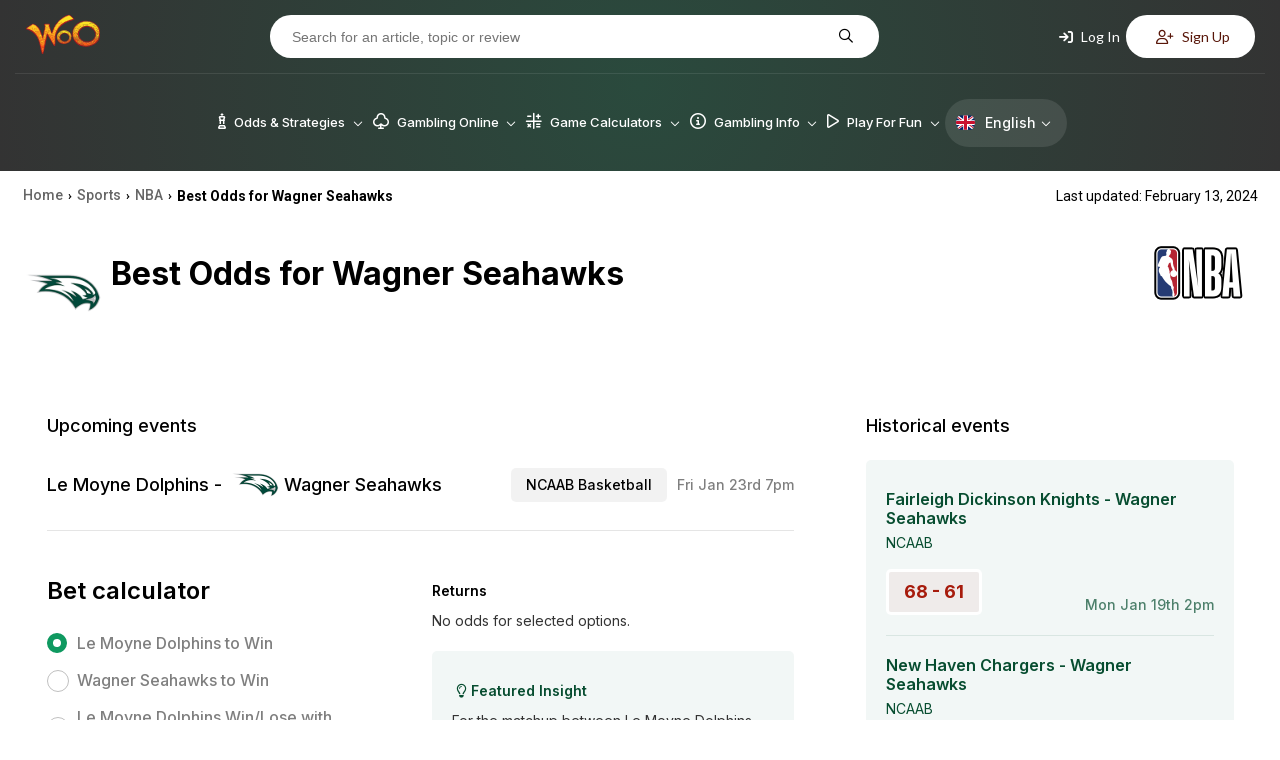

--- FILE ---
content_type: text/html; charset=UTF-8
request_url: https://wizardofodds.com/sport/nba/wagner-seahawks
body_size: 12948
content:
<!DOCTYPE html>
<html lang="en">
    <head>
        <meta charset="UTF-8">
                <meta name="viewport" content="width=device-width, initial-scale=1.0">
        <link href="/ico-woo-light.png" rel="icon" media="(prefers-color-scheme: light)">
        <link href="/ico-woo-dark.png" rel="icon" media="(prefers-color-scheme: dark)">
        <title>Best Odds for Wagner Seahawks - Wizard of Odds</title>
        <meta name="description" content="Compare the Wagner Seahawks odds from BetOnline Casino.">
        <meta name="keywords" content="casino games, online casino guide, online gambling resource, internet gambling information, games and casino, wizard, odds" />
        
        <meta name="robots" content="max-image-preview:large">

                <link rel="stylesheet" media="print" onload="this.onload=null;this.removeAttribute('media');"
              href="https://fonts.googleapis.com/css2?family=Inter:wght@100..900&family=Lato:ital,wght@0,100;0,300;0,400;0,700;0,900;1,100;1,300;1,400;1,700;1,900&family=Open+Sans:ital,wght@0,300..800;1,300..800&family=Poppins:ital,wght@0,100;0,200;0,300;0,400;0,500;0,600;0,700;0,800;0,900;1,100;1,200;1,300;1,400;1,500;1,600;1,700;1,800;1,900&family=Roboto:ital,wght@0,100;0,300;0,400;0,500;0,700;0,900;1,100;1,300;1,400;1,500;1,700;1,900&display=swap"
              rel="stylesheet&display=swap">

        <!-- no-JS fallback for asynchronous font CSS -->
        <noscript>
            <link rel="stylesheet"
                  href="https://fonts.googleapis.com/css2?family=Inter:wght@100..900&family=Lato:ital,wght@0,100;0,300;0,400;0,700;0,900;1,100;1,300;1,400;1,700;1,900&family=Open+Sans:ital,wght@0,300..800;1,300..800&family=Poppins:ital,wght@0,100;0,200;0,300;0,400;0,500;0,600;0,700;0,800;0,900;1,100;1,200;1,300;1,400;1,500;1,600;1,700;1,800;1,900&family=Roboto:ital,wght@0,100;0,300;0,400;0,500;0,700;0,900;1,100;1,300;1,400;1,500;1,700;1,900&display=swap">
        </noscript>

        	            <link rel="stylesheet" href="/build/7608.4b98610f.css"><link rel="stylesheet" href="/build/app.781b3cca.css">
                    
	<link rel="stylesheet" href="/build/oddsTeam.618bb001.css">
                            
        <script src="https://kit.fontawesome.com/843346a830.js" crossorigin="anonymous" async defer></script>

        
            
            <link rel="preload" as="image" media="(min-width: 1024px)" href="/build/images/header/header_bg.jpg">
                            <link rel="canonical" href="https://wizardofodds.com/sport/nba/wagner-seahawks" />
                <!-- Google Tag Manager -->
        <script async src='https://www.googletagmanager.com/gtag/js?id=G-MHFKKZJZ24'></script>
        <script>
          window.dataLayer = window.dataLayer || [];
          function gtag(){dataLayer.push(arguments);}
          gtag('js', new Date());
          gtag('config', 'G-MHFKKZJZ24');
        </script>
        <!-- End Google Tag Manager -->
        <!-- Yandex.Metrika counter -->
        <script type="text/javascript" >
			(function(m,e,t,r,i,k,a){m[i]=m[i]||function(){(m[i].a=m[i].a||[]).push(arguments)};
            m[i].l=1*new Date();for (var j = 0; j < document.scripts.length; j++) {if (document.scripts[j].src === r) { return; }}
            k=e.createElement(t),a=e.getElementsByTagName(t)[0],k.async=1,k.src=r,a.parentNode.insertBefore(k,a)})
			(window, document, "script", "https://mc.yandex.ru/metrika/tag.js", "ym");
			ym(101982337, "init", {clickmap:true, trackLinks:true, accurateTrackBounce:true});
        </script>
        <noscript><div><img src="https://mc.yandex.ru/watch/101982337" style="position:absolute; left:-9999px;" alt="" /></div></noscript>
        <!-- /Yandex.Metrika counter -->
    </head>
    <body >
                <div id="fb-root"></div>
            <header style="background: radial-gradient(circle, #2a4a3d, rgba(0, 0, 0, .8));">
	<div class="top-menu d-none-below-lm">
		<a href="/"><img src="/build/images/woo_logo.svg" alt="WOO logo" width="76"
										   height="40"></a>
		<form class="search-form" action="https://wizardofodds.com/search" method="get">
			<input aria-label="Search for an article, topic or review" name="query"
				   placeholder="Search for an article, topic or review" type="text" minlength="3" required="">
			<button type="submit" aria-label="Search for an article, topic or review"><i
						class="fa-regular fa-magnifying-glass"></i></button>
		</form>
					<div class="buttons">
    <button class="open-page-modal login" data-url="https://wizardofodds.com/partial/login-modal-body">
        <i class="fa-solid fa-arrow-right-to-bracket"></i> Log In
    </button>
    <button class="open-page-modal signup" data-url="https://wizardofodds.com/partial/register-modal-body">
        <i class="fa-regular fa-user-plus"></i> Sign Up
    </button>
</div>
			</div>
	<div class="menu-block">
		<a href="/" class="main-logo">
			<img src="/build/images/woo_logo.svg" alt="WOO logo" class="logo" loading="lazy" width="76"
				 height="40">
		</a>
		<nav>
                <div class=" language-toggle d-lm-none">
        <a href="#" class="toggle-block">
            <img loading="lazy"
                 src="/build/images/flags/svg/4x3/en.svg"
                 alt="English" width="19"
                 height="19"><span>En</span><i
                    class="fa-regular fa-chevron-down"></i>
        </a>
        <ul class="language-list">
                            <li class="language-list--item">
                    <a href="https://cn.wizardofodds.com/sport/nba/wagner-seahawks" class="language-list--link">
                        <img loading="lazy"
                             src="/build/images/flags/svg/4x3/cn.svg"
                             alt="Chinese (Simplified)" width="19"
                             height="19">
                        Chinese (Simplified)
                    </a>
                </li>
                            <li class="language-list--item">
                    <a href="https://zh.wizardofodds.com/sport/nba/wagner-seahawks" class="language-list--link">
                        <img loading="lazy"
                             src="/build/images/flags/svg/4x3/zh.png"
                             alt="Chinese (Traditional)" width="19"
                             height="19">
                        Chinese (Traditional)
                    </a>
                </li>
                            <li class="language-list--item">
                    <a href="https://jp.wizardofodds.com/sport/nba/wagner-seahawks" class="language-list--link">
                        <img loading="lazy"
                             src="/build/images/flags/svg/4x3/jp.svg"
                             alt="Japanese" width="19"
                             height="19">
                        Japanese
                    </a>
                </li>
                            <li class="language-list--item">
                    <a href="https://fi.wizardofodds.com/sport/nba/wagner-seahawks" class="language-list--link">
                        <img loading="lazy"
                             src="/build/images/flags/svg/4x3/fi.svg"
                             alt="Finnish" width="19"
                             height="19">
                        Finnish
                    </a>
                </li>
                            <li class="language-list--item">
                    <a href="https://br.wizardofodds.com/sport/nba/wagner-seahawks" class="language-list--link">
                        <img loading="lazy"
                             src="/build/images/flags/svg/4x3/br.svg"
                             alt="Portuguese (Brazilian)" width="19"
                             height="19">
                        Portuguese (Brazilian)
                    </a>
                </li>
                            <li class="language-list--item">
                    <a href="https://hi.wizardofodds.com/sport/nba/wagner-seahawks" class="language-list--link">
                        <img loading="lazy"
                             src="/build/images/flags/svg/4x3/hi.svg"
                             alt="Hindi" width="19"
                             height="19">
                        Hindi
                    </a>
                </li>
                            <li class="language-list--item">
                    <a href="https://ar.wizardofodds.com/sport/nba/wagner-seahawks" class="language-list--link">
                        <img loading="lazy"
                             src="/build/images/flags/svg/4x3/sa.svg"
                             alt="Arabic" width="19"
                             height="19">
                        Arabic
                    </a>
                </li>
                    </ul>
    </div>

			<button class="toggle-block menu" aria-label="Menu toggle">
				<i class="fa-regular fa-bars"></i>
			</button>
            <div class="menu-list">
				                    <ul>
                                                    <li class="menu-list--item has-dropdown first">
                                <a href="/games/">							<span>
								<i class="fa-regular fa-chess-king-piece"></i>								Odds &amp; Strategies
							</span>
							<i class="fa-regular fa-chevron-down"></i>
                                    </a>                                                                    <div class="submenu">
                                                                                    <div class="submenu-column">
                                                                                                                                                    <ul class="submenu-column--list">
                                                                                                                    																<li>
                                                                                                                                        <a class="page-scroll"
                                                                       href="/games/">Alphabetical List of Games</a>
                                                                </li>
                                                                                                                                                                                																<li>
                                                                                                                                        <a class="page-scroll"
                                                                       href="/games/#blackjack-variants">Blackjack Variants</a>
                                                                </li>
                                                                                                                                                                                																<li>
                                                                                                                                        <a class="page-scroll"
                                                                       href="/games/#poker-variants">Poker Variants</a>
                                                                </li>
                                                                                                                                                                                																<li>
                                                                                                                                        <a class="page-scroll"
                                                                       href="/games/ultimate-texas-hold-em/">Ultimate Texas Hold &#039;Em</a>
                                                                </li>
                                                                                                                                                                                																<li>
                                                                                                                                        <a class="page-scroll"
                                                                       href="/online-gambling/articles/the-lottery-sucks/">US Lottery</a>
                                                                </li>
                                                                                                                                                                        </ul>
                                                                                            </div>
                                                                                    <div class="submenu-column">
                                                                                                                                                    <ul class="submenu-column--list">
                                                                                                                    																<li>
                                                                                                                                        <a class="page-scroll"
                                                                       href="/games/#asian-games">Asian Games</a>
                                                                </li>
                                                                                                                                                                                																<li>
                                                                                                                                        <a class="page-scroll"
                                                                       href="/games/#other-card-games">Other Card Games</a>
                                                                </li>
                                                                                                                                                                                																<li>
                                                                                                                                        <a class="page-scroll"
                                                                       href="/games/#dice-wheel-and-tile-games">Dice, Wheel, and Tile Games</a>
                                                                </li>
                                                                                                                                                                                																<li>
                                                                                                                                        <a class="page-scroll"
                                                                       href="/games/#number-games">Number Games</a>
                                                                </li>
                                                                                                                                                                                																<li>
                                                                                                                                        <a class="page-scroll"
                                                                       href="/side_bets/">Side Bets</a>
                                                                </li>
                                                                                                                                                                        </ul>
                                                                                            </div>
                                                                                    <div class="submenu-column">
                                                                                                                                                    <ul class="submenu-column--list">
                                                                                                                    																<li>
                                                                                                                                        <a class="page-scroll"
                                                                       href="/games/#race-sports">Race &amp; Sports</a>
                                                                </li>
                                                                                                                                                                                																<li>
                                                                                                                                        <a class="page-scroll"
                                                                       href="/games/street-dice/">Street Dice</a>
                                                                </li>
                                                                                                                                                                                																<li>
                                                                                                                                        <a class="page-scroll"
                                                                       href="/games/mississippi-stud/">Mississippi Stud</a>
                                                                </li>
                                                                                                                                                                                																<li>
                                                                                                                                        <a class="page-scroll"
                                                                       href="/games/#all-other-games">All other games</a>
                                                                </li>
                                                                                                                                                                        </ul>
                                                                                            </div>
                                                                                    <div class="submenu-column border-left">
                                                                                                    <h3>
                                                        																														Featured Games
                                                                                                                </h3>
                                                                                                                                                    <ul class="submenu-column--list">
                                                                                                                    																<li>
                                                                                                                                        <a class="page-scroll"
                                                                       href="/games/baccarat/">Baccarat</a>
                                                                </li>
                                                                                                                                                                                																<li>
                                                                                                                                        <a class="page-scroll"
                                                                       href="/games/blackjack/">Blackjack</a>
                                                                </li>
                                                                                                                                                                                																<li>
                                                                                                                                        <a class="page-scroll"
                                                                       href="/games/craps/">Craps</a>
                                                                </li>
                                                                                                                                                                                																<li>
                                                                                                                                        <a class="page-scroll"
                                                                       href="/games/video-poker/">Video Poker</a>
                                                                </li>
                                                                                                                                                                                																<li>
                                                                                                                                        <a class="page-scroll"
                                                                       href="/games/pai-gow-poker/">Pai Gow Poker</a>
                                                                </li>
                                                                                                                                                                        </ul>
                                                                                            </div>
                                                                                    <div class="submenu-column placeholder">
                                                                                                                                                    <ul class="submenu-column--list">
                                                                                                                    																<li>
                                                                                                                                        <a class="page-scroll"
                                                                       href="/games/roulette/">Roulette</a>
                                                                </li>
                                                                                                                                                                                																<li>
                                                                                                                                        <a class="page-scroll"
                                                                       href="/games/slots/">Slot Machines</a>
                                                                </li>
                                                                                                                                                                                																<li>
                                                                                                                                        <a class="page-scroll"
                                                                       href="/games/texas-hold-em/">Texas Hold‘em</a>
                                                                </li>
                                                                                                                                                                                																<li>
                                                                                                                                        <a class="page-scroll"
                                                                       href="/games/three-card-poker/">Three Card Poker</a>
                                                                </li>
                                                                                                                                                                        </ul>
                                                                                            </div>
                                                                            </div>
                                                            </li>
                                                    <li class="menu-list--item has-dropdown">
                                <a href="/online-gambling/">							<span>
								<i class="fa-regular fa-club"></i>								Gambling Online
							</span>
							<i class="fa-regular fa-chevron-down"></i>
                                    </a>                                                                    <div class="submenu">
                                                                                    <div class="submenu-column">
                                                                                                                                                    <ul class="submenu-column--list">
                                                                                                                    																<li class="has-icon">
                                                                    <i class="fa-regular fa-cards"></i>                                                                    <a class="page-scroll"
                                                                       href="/online-casinos/">Online Casino</a>
                                                                </li>
                                                                                                                                                                                																<li class="has-icon">
                                                                    <i class="fa-regular fa-card-spade"></i>                                                                    <a class="page-scroll"
                                                                       href="/online-poker/">Online Poker</a>
                                                                </li>
                                                                                                                                                                                																<li class="has-icon">
                                                                    <i class="fa-regular fa-football"></i>                                                                    <a class="page-scroll"
                                                                       href="/online-sports-betting/">Online Sports Betting</a>
                                                                </li>
                                                                                                                                                                                																<li class="has-icon">
                                                                    <i class="fa-solid fa-coin-vertical"></i>                                                                    <a class="page-scroll"
                                                                       href="/online-casinos/sweepstakes/">Sweepstakes Casinos</a>
                                                                </li>
                                                                                                                                                                                																<li class="has-icon">
                                                                    <i class="fa-regular fa-users"></i>                                                                    <a class="page-scroll"
                                                                       href="/online-casinos/social/">Social Casinos</a>
                                                                </li>
                                                                                                                                                                                																<li class="has-icon">
                                                                    <i class="fa-regular fa-pool-8-ball"></i>                                                                    <a class="page-scroll"
                                                                       href="/online-gambling/lotto/buylottoonline/">Lotto Online</a>
                                                                </li>
                                                                                                                                                                                																<li class="has-icon">
                                                                    <i class="fa-brands fa-telegram"></i>                                                                    <a class="page-scroll"
                                                                       href="/online-casinos/telegram/">Telegram Casinos</a>
                                                                </li>
                                                                                                                                                                        </ul>
                                                                                            </div>
                                                                                    <div class="submenu-column">
                                                                                                    <h3>
                                                                                                                <a href="/online-casinos/reviews/">
                                                            															<i class="fa-regular fa-star"></i>															Online Casino Reviews
                                                                                                                    </a>
                                                                                                            </h3>
                                                                                                                                                    <ul class="submenu-column--list">
                                                                                                                    																<li>
                                                                                                                                        <a class="page-scroll"
                                                                       href="/online-casinos/reviews/everygame-classic-casino/">Everygame Classic Casino</a>
                                                                </li>
                                                                                                                                                                                																<li>
                                                                                                                                        <a class="page-scroll"
                                                                       href="/online-casinos/reviews/canada777-casino/">Canada777 Casino</a>
                                                                </li>
                                                                                                                                                                                																<li>
                                                                                                                                        <a class="page-scroll"
                                                                       href="/online-casinos/reviews/win-a-day-casino/">Win A Day Casino</a>
                                                                </li>
                                                                                                                                                                                																<li>
                                                                                                                                        <a class="page-scroll"
                                                                       href="/online-casinos/reviews/emu-casino/">EmuCasino</a>
                                                                </li>
                                                                                                                                                                                																<li>
                                                                                                                                        <a class="page-scroll"
                                                                       href="/online-casinos/reviews/casino-extreme/">Casino Extreme</a>
                                                                </li>
                                                                                                                                                                                																<li>
                                                                                                                                        <a class="page-scroll"
                                                                       href="/online-casinos/blacklist/">Blacklist</a>
                                                                </li>
                                                                                                                                                                        </ul>
                                                                                            </div>
                                                                                    <div class="submenu-column">
                                                                                                    <h3>
                                                        																																																<img loading="lazy"
																		 src="/build/images/flags/svg/4x3/us-oh.svg"
																		 width="16" height="11"
																		 alt="US-OH flag">
																																														Gambling Guide
                                                                                                                </h3>
                                                                                                                                                    <ul class="submenu-column--list">
                                                                                                                    																<li>
                                                                                                                                        <a class="page-scroll"
                                                                       href="/currencies/usd/">Casinos Accepting US Dollars (USD)</a>
                                                                </li>
                                                                                                                                                                                																<li>
                                                                                                                                        <a class="page-scroll"
                                                                       href="/online-casinos/best-for-players-from-usa/ohio">Best Online Casinos</a>
                                                                </li>
                                                                                                                                                                                																<li>
                                                                                                                                        <a class="page-scroll"
                                                                       href="/online-gambling/usa-friendly-online-slots/">USA Friendly Online Slots</a>
                                                                </li>
                                                                                                                                                                                																<li>
                                                                                                                                        <a class="page-scroll"
                                                                       href="/gambling-2018-ballot/">Power to the People!</a>
                                                                </li>
                                                                                                                                                                                																<li>
                                                                                                                                        <a class="page-scroll"
                                                                       href="/gambling-the-state-of-the-world/">Comparing the Gambling Proclivities of the Countries</a>
                                                                </li>
                                                                                                                                                                                																<li>
                                                                                                                                        <a class="page-scroll"
                                                                       href="/proclivity-for-gambling-in-the-us-part-2/">Proclivity for Gambling (Part 2 of 2) The Most Gambling-Crazed States</a>
                                                                </li>
                                                                                                                                                                                																<li>
                                                                                                                                        <a class="page-scroll"
                                                                       href="/proclivity-for-gambling-in-the-us-part-1/">Proclivity for Gambling (Part 1 of 2) The Most Gambling-Crazed States</a>
                                                                </li>
                                                                                                                                                                                																<li>
                                                                                                                                        <a class="page-scroll"
                                                                       href="/online-casinos/countries/">Discover Best Online Casinos in Your Country</a>
                                                                </li>
                                                                                                                                                                        </ul>
                                                                                            </div>
                                                                                    <div class="submenu-column">
                                                                                                    <h3>
                                                                                                                <a href="/software/">
                                                            															<i class="fa-regular fa-gear-complex"></i>															Software
                                                                                                                    </a>
                                                                                                            </h3>
                                                                                                                                                    <ul class="submenu-column--list">
                                                                                                                    																<li>
                                                                                                                                        <a class="page-scroll"
                                                                       href="/software/net-entertainment/">Net Entertainment</a>
                                                                </li>
                                                                                                                                                                                																<li>
                                                                                                                                        <a class="page-scroll"
                                                                       href="/software/evolution-gaming/">Evolution Gaming</a>
                                                                </li>
                                                                                                                                                                                																<li>
                                                                                                                                        <a class="page-scroll"
                                                                       href="/software/games-global/">Games Global</a>
                                                                </li>
                                                                                                                                                                                																<li>
                                                                                                                                        <a class="page-scroll"
                                                                       href="/software/microgaming/">Microgaming</a>
                                                                </li>
                                                                                                                                                                                																<li>
                                                                                                                                        <a class="page-scroll"
                                                                       href="/software/pragmatic-play/">Pragmatic Play</a>
                                                                </li>
                                                                                                                                                                        </ul>
                                                                                            </div>
                                                                                    <div class="submenu-column">
                                                                                                    <h3>
                                                        															<i class="fa-regular fa-circle-info"></i>															General Information
                                                                                                                </h3>
                                                                                                                                                    <ul class="submenu-column--list">
                                                                                                                    																<li>
                                                                                                                                        <a class="page-scroll"
                                                                       href="/online-gambling/">The Basics</a>
                                                                </li>
                                                                                                                                                                                																<li>
                                                                                                                                        <a class="page-scroll"
                                                                       href="/online-gambling/articles/getting-started-with-online-gambling/">Getting Started</a>
                                                                </li>
                                                                                                                                                                                																<li>
                                                                                                                                        <a class="page-scroll"
                                                                       href="/advertising/policy/">Advertising Policy</a>
                                                                </li>
                                                                                                                                                                                																<li>
                                                                                                                                        <a class="page-scroll"
                                                                       href="/the-legality-of-online-gambling-us/">Legality in US</a>
                                                                </li>
                                                                                                                                                                                																<li>
                                                                                                                                        <a class="page-scroll"
                                                                       href="/online-casinos/deposit-withdrawal-grades/">Deposit/Withdrawl Grades</a>
                                                                </li>
                                                                                                                                                                                																<li>
                                                                                                                                        <a class="page-scroll"
                                                                       href="/affiliate-programs/">Affiliate Programs</a>
                                                                </li>
                                                                                                                                                                        </ul>
                                                                                            </div>
                                                                                    <div class="submenu-column placeholder">
                                                                                                                                                    <ul class="submenu-column--list">
                                                                                                                    																<li>
                                                                                                                                        <a class="page-scroll"
                                                                       href="/top-casino-bonuses/">Casino Bonuses</a>
                                                                </li>
                                                                                                                                                                                																<li>
                                                                                                                                        <a class="page-scroll"
                                                                       href="/online-casinos/no-deposit-casino-bonuses/">No Deposit Bonuses</a>
                                                                </li>
                                                                                                                                                                                																<li>
                                                                                                                                        <a class="page-scroll"
                                                                       href="/bonuses/no-deposit-codes/">No Deposit Codes</a>
                                                                </li>
                                                                                                                                                                                																<li>
                                                                                                                                        <a class="page-scroll"
                                                                       href="/games/casino-bonus-house-edge/calculator/">Understanding Bonus Terms</a>
                                                                </li>
                                                                                                                                                                                																<li>
                                                                                                                                        <a class="page-scroll"
                                                                       href="/online-casinos/new/">New Casinos</a>
                                                                </li>
                                                                                                                                                                                																<li>
                                                                                                                                        <a class="page-scroll"
                                                                       href="/online-gambling/articles/the-online-advantage-when-the-player-has-the-edge/">Casino Jackpots</a>
                                                                </li>
                                                                                                                                                                                																<li>
                                                                                                                                        <a class="page-scroll"
                                                                       href="/online-casinos/live-dealer/">Live Dealer Casinos</a>
                                                                </li>
                                                                                                                                                                        </ul>
                                                                                            </div>
                                                                                    <div class="submenu-column">
                                                                                                    <h3>
                                                                                                                <a href="/banking/">
                                                            																																																<img loading="lazy"
																		 src="/build/images/flags/svg/4x3/us-oh.svg"
																		 width="16" height="11"
																		 alt="US-OH flag">
																																														Deposit Methods
                                                                                                                    </a>
                                                                                                            </h3>
                                                                                                                                                    <ul class="submenu-column--list">
                                                                                                                    																<li>
                                                                                                                                        <a class="page-scroll"
                                                                       href="/banking/mastercard/">MasterCard Credit</a>
                                                                </li>
                                                                                                                                                                                																<li>
                                                                                                                                        <a class="page-scroll"
                                                                       href="/banking/visa/">Visa Credit</a>
                                                                </li>
                                                                                                                                                                                																<li>
                                                                                                                                        <a class="page-scroll"
                                                                       href="/banking/bitcoin/">Bitcoin</a>
                                                                </li>
                                                                                                                                                                                																<li>
                                                                                                                                        <a class="page-scroll"
                                                                       href="/banking/mastercard-debit/">MasterCard Debit</a>
                                                                </li>
                                                                                                                                                                                																<li>
                                                                                                                                        <a class="page-scroll"
                                                                       href="/banking/litecoin/">Litecoin</a>
                                                                </li>
                                                                                                                                                                                																<li>
                                                                                                                                        <a class="page-scroll"
                                                                       href="/banking/ethereum/">Ethereum</a>
                                                                </li>
                                                                                                                                                                        </ul>
                                                                                            </div>
                                                                            </div>
                                                            </li>
                                                    <li class="menu-list--item has-dropdown">
                                <a href="/calculators/">							<span>
								<i class="fa-regular fa-calculator-simple"></i>								Game Calculators
							</span>
							<i class="fa-regular fa-chevron-down"></i>
                                    </a>                                                                    <div class="submenu">
                                                                                    <div class="submenu-column">
                                                                                                                                                    <ul class="submenu-column--list">
                                                                                                                    																<li>
                                                                                                                                        <a class="page-scroll"
                                                                       href="/games/baccarat/calculator/">Baccarat</a>
                                                                </li>
                                                                                                                                                                                																<li>
                                                                                                                                        <a class="page-scroll"
                                                                       href="/games/bingo-v2/calculator/">Bingo</a>
                                                                </li>
                                                                                                                                                                                																<li>
                                                                                                                                        <a class="page-scroll"
                                                                       href="/games/blackjack/calculator/">Blackjack House Edge</a>
                                                                </li>
                                                                                                                                                                                																<li>
                                                                                                                                        <a class="page-scroll"
                                                                       href="/games/blackjack/strategy/calculator/">Blackjack Strategy</a>
                                                                </li>
                                                                                                                                                                                																<li>
                                                                                                                                        <a class="page-scroll"
                                                                       href="/games/blackjack/hand-calculator/">Blackjack Hand Calculator</a>
                                                                </li>
                                                                                                                                                                        </ul>
                                                                                            </div>
                                                                                    <div class="submenu-column">
                                                                                                                                                    <ul class="submenu-column--list">
                                                                                                                    																<li>
                                                                                                                                        <a class="page-scroll"
                                                                       href="/games/blackjack/switch/calculator/">Blackjack Switch Strategy</a>
                                                                </li>
                                                                                                                                                                                																<li>
                                                                                                                                        <a class="page-scroll"
                                                                       href="/games/keno/caveman/calculator/">Caveman Keno</a>
                                                                </li>
                                                                                                                                                                                																<li>
                                                                                                                                        <a class="page-scroll"
                                                                       href="/games/keno/caveman-plus/calculator/">Caveman Keno Plus</a>
                                                                </li>
                                                                                                                                                                                																<li>
                                                                                                                                        <a class="page-scroll"
                                                                       href="/games/cleopatra-keno/calculator/">Cleopatra Keno</a>
                                                                </li>
                                                                                                                                                                                																<li>
                                                                                                                                        <a class="page-scroll"
                                                                       href="/games/keno/extra-draw/calculator/">Extra Draw Keno</a>
                                                                </li>
                                                                                                                                                                                																<li>
                                                                                                                                        <a class="page-scroll"
                                                                       href="/games/french-roulette/calculator/">French Roulette Calculator</a>
                                                                </li>
                                                                                                                                                                        </ul>
                                                                                            </div>
                                                                                    <div class="submenu-column">
                                                                                                                                                    <ul class="submenu-column--list">
                                                                                                                    																<li>
                                                                                                                                        <a class="page-scroll"
                                                                       href="/games/gambling-session-calculator/">Gambling Session Calculator</a>
                                                                </li>
                                                                                                                                                                                																<li>
                                                                                                                                        <a class="page-scroll"
                                                                       href="/games/keno/calculator/">Keno</a>
                                                                </li>
                                                                                                                                                                                																<li>
                                                                                                                                        <a class="page-scroll"
                                                                       href="/games/omaha/calculator/">Omaha</a>
                                                                </li>
                                                                                                                                                                                																<li>
                                                                                                                                        <a class="page-scroll"
                                                                       href="/games/pai-gow-tiles/calculator/">Pai Gow</a>
                                                                </li>
                                                                                                                                                                                																<li>
                                                                                                                                        <a class="page-scroll"
                                                                       href="/games/pai-gow-poker/calculator/">Pai Gow Poker Hand</a>
                                                                </li>
                                                                                                                                                                                																<li>
                                                                                                                                        <a class="page-scroll"
                                                                       href="/games/poker/calculator/">Poker Tournament</a>
                                                                </li>
                                                                                                                                                                        </ul>
                                                                                            </div>
                                                                                    <div class="submenu-column">
                                                                                                                                                    <ul class="submenu-column--list">
                                                                                                                    																<li>
                                                                                                                                        <a class="page-scroll"
                                                                       href="/games/keno/power/calculator/">Power/Super Keno Calculator</a>
                                                                </li>
                                                                                                                                                                                																<li>
                                                                                                                                        <a class="page-scroll"
                                                                       href="/games/risk-of-ruin/calculator/">Risk Of Ruin</a>
                                                                </li>
                                                                                                                                                                                																<li>
                                                                                                                                        <a class="page-scroll"
                                                                       href="/games/texas-hold-em/calculator/">Texas Hold ‘em</a>
                                                                </li>
                                                                                                                                                                                																<li>
                                                                                                                                        <a class="page-scroll"
                                                                       href="/games/keno/triple-power/calculator/">Triple Power Calculator</a>
                                                                </li>
                                                                                                                                                                        </ul>
                                                                                            </div>
                                                                                    <div class="submenu-column">
                                                                                                                                                    <ul class="submenu-column--list">
                                                                                                                    																<li>
                                                                                                                                        <a class="page-scroll"
                                                                       href="/games/ultimate-texas-hold-em/calculator/">Ultimate Texas Hold ‘em</a>
                                                                </li>
                                                                                                                                                                                																<li>
                                                                                                                                        <a class="page-scroll"
                                                                       href="/games/video-poker-analyzer/calculator/">Video Poker</a>
                                                                </li>
                                                                                                                                                                                																<li>
                                                                                                                                        <a class="page-scroll"
                                                                       href="/games/video-poker/hand-analyzer/">Video Poker Hand Analyzer</a>
                                                                </li>
                                                                                                                                                                                																<li>
                                                                                                                                        <a class="page-scroll"
                                                                       href="/games/video-poker/strategy/calculator/">Video Poker Strategy</a>
                                                                </li>
                                                                                                                                                                                																<li>
                                                                                                                                        <a class="page-scroll"
                                                                       href="/games/math/calculator/">Wiz Calc</a>
                                                                </li>
                                                                                                                                                                        </ul>
                                                                                            </div>
                                                                                    <div class="submenu-column">
                                                                                                    <h3>
                                                        																														Lottery
                                                                                                                </h3>
                                                                                                                                                    <ul class="submenu-column--list">
                                                                                                                    																<li>
                                                                                                                                        <a class="page-scroll"
                                                                       href="/games/lottery/ticket-sales-calculator/">Lottery Jackpot Ticket Sales Calculator</a>
                                                                </li>
                                                                                                                                                                                																<li>
                                                                                                                                        <a class="page-scroll"
                                                                       href="/games/lottery/mega-millions-calculator/">Mega Millions</a>
                                                                </li>
                                                                                                                                                                                																<li>
                                                                                                                                        <a class="page-scroll"
                                                                       href="/games/lottery/powerball-calculator/">Powerball Calculator</a>
                                                                </li>
                                                                                                                                                                                																<li>
                                                                                                                                        <a class="page-scroll"
                                                                       href="/games/lottery/pick-six-calculator/">Pick Six</a>
                                                                </li>
                                                                                                                                                                        </ul>
                                                                                            </div>
                                                                                    <div class="submenu-column">
                                                                                                    <h3>
                                                        																														Sports
                                                                                                                </h3>
                                                                                                                                                    <ul class="submenu-column--list">
                                                                                                                    																<li>
                                                                                                                                        <a class="page-scroll"
                                                                       href="/games/sports-betting/futures-calculator/">Futures Calculator</a>
                                                                </li>
                                                                                                                                                                                																<li>
                                                                                                                                        <a class="page-scroll"
                                                                       href="/games/sports-betting/prop-calculator/">NFL Prop</a>
                                                                </li>
                                                                                                                                                                                																<li>
                                                                                                                                        <a class="page-scroll"
                                                                       href="/games/sports-betting/nfl-spread-calculator/">NFL Spread</a>
                                                                </li>
                                                                                                                                                                                																<li>
                                                                                                                                        <a class="page-scroll"
                                                                       href="/games/sports-betting/straight-bet-calculator/">Straight Bet</a>
                                                                </li>
                                                                                                                                                                                																<li>
                                                                                                                                        <a class="page-scroll"
                                                                       href="/games/sports-betting/parlay-calculator/">Sports Parlay Calculator</a>
                                                                </li>
                                                                                                                                                                        </ul>
                                                                                            </div>
                                                                            </div>
                                                            </li>
                                                    <li class="menu-list--item has-dropdown">
                                <a href="/gambling/">							<span>
								<i class="fa-regular fa-circle-info"></i>								Gambling Info
							</span>
							<i class="fa-regular fa-chevron-down"></i>
                                    </a>                                                                    <div class="submenu">
                                                                                    <div class="submenu-column">
                                                                                                                                                    <ul class="submenu-column--list">
                                                                                                                    																<li>
                                                                                                                                        <a class="page-scroll"
                                                                       href="/gambling/book-reviews/">Book Reviews</a>
                                                                </li>
                                                                                                                                                                                																<li>
                                                                                                                                        <a class="page-scroll"
                                                                       href="/gambling/faq/">Frequently Asked Questions</a>
                                                                </li>
                                                                                                                                                                                																<li>
                                                                                                                                        <a class="page-scroll"
                                                                       href="/gambling/etiquette/">Etiquette</a>
                                                                </li>
                                                                                                                                                                                																<li>
                                                                                                                                        <a class="page-scroll"
                                                                       href="/video/">Gambling Videos</a>
                                                                </li>
                                                                                                                                                                                																<li>
                                                                                                                                        <a class="page-scroll"
                                                                       href="/blog/">Wizard Blog</a>
                                                                </li>
                                                                                                                                                                        </ul>
                                                                                            </div>
                                                                                    <div class="submenu-column">
                                                                                                                                                    <ul class="submenu-column--list">
                                                                                                                    																<li>
                                                                                                                                        <a class="page-scroll"
                                                                       href="/gambling/glossary/">Glossary</a>
                                                                </li>
                                                                                                                                                                                																<li>
                                                                                                                                        <a class="page-scroll"
                                                                       href="/gambling/house-edge/">The House Edge</a>
                                                                </li>
                                                                                                                                                                                																<li>
                                                                                                                                        <a class="page-scroll"
                                                                       href="/gambling/kelly-criterion/">Kelly Criterion</a>
                                                                </li>
                                                                                                                                                                                																<li>
                                                                                                                                        <a class="page-scroll"
                                                                       href="/gambling/loss-rebates/loss-rebates.html/">Loss Rebates</a>
                                                                </li>
                                                                                                                                                                                																<li>
                                                                                                                                        <a class="page-scroll"
                                                                       href="/newsletter/">Newsletters</a>
                                                                </li>
                                                                                                                                                                        </ul>
                                                                                            </div>
                                                                                    <div class="submenu-column">
                                                                                                                                                    <ul class="submenu-column--list">
                                                                                                                    																<li>
                                                                                                                                        <a class="page-scroll"
                                                                       href="/gambling/money-management/">Money Management</a>
                                                                </li>
                                                                                                                                                                                																<li>
                                                                                                                                        <a class="page-scroll"
                                                                       href="/gambling/phantom-bonuses/phantom-bonuses.html/">Phantom Bonuses</a>
                                                                </li>
                                                                                                                                                                                																<li>
                                                                                                                                        <a class="page-scroll"
                                                                       href="/gambling/dice/">Dice Probabilities</a>
                                                                </li>
                                                                                                                                                                                																<li>
                                                                                                                                        <a class="page-scroll"
                                                                       href="/games/poker/">Poker Probabilities</a>
                                                                </li>
                                                                                                                                                                                																<li>
                                                                                                                                        <a class="page-scroll"
                                                                       href="/gambling/top-13-best-bets/">Top 13 Best Bets in the Casino</a>
                                                                </li>
                                                                                                                                                                        </ul>
                                                                                            </div>
                                                                                    <div class="submenu-column">
                                                                                                                                                    <ul class="submenu-column--list">
                                                                                                                    																<li>
                                                                                                                                        <a class="page-scroll"
                                                                       href="/gambling/promotional-chips/">Promotional Chips</a>
                                                                </li>
                                                                                                                                                                                																<li>
                                                                                                                                        <a class="page-scroll"
                                                                       href="/gambling/quiz/">Quiz</a>
                                                                </li>
                                                                                                                                                                                																<li>
                                                                                                                                        <a class="page-scroll"
                                                                       href="/gambling/ten-commandments/">Ten Commandments of Gambling</a>
                                                                </li>
                                                                                                                                                                                																<li>
                                                                                                                                        <a class="page-scroll"
                                                                       href="/gambling/betting-systems/">The Truth about Betting Systems</a>
                                                                </li>
                                                                                                                                                                        </ul>
                                                                                            </div>
                                                                                    <div class="submenu-column">
                                                                                                    <h3>
                                                                                                                <a href="/ask-the-wizard/">
                                                            																														Ask The Wizard
                                                                                                                    </a>
                                                                                                            </h3>
                                                                                                                                                    <ul class="submenu-column--list">
                                                                                                                    																<li>
                                                                                                                                        <a class="page-scroll"
                                                                       href="/ask-the-wizard/blackjack">Blackjack</a>
                                                                </li>
                                                                                                                                                                                																<li>
                                                                                                                                        <a class="page-scroll"
                                                                       href="/ask-the-wizard/craps">Craps</a>
                                                                </li>
                                                                                                                                                                                																<li>
                                                                                                                                        <a class="page-scroll"
                                                                       href="/ask-the-wizard/baccarat">Baccarat</a>
                                                                </li>
                                                                                                                                                                                																<li>
                                                                                                                                        <a class="page-scroll"
                                                                       href="/ask-the-wizard/roulette">Roulette</a>
                                                                </li>
                                                                                                                                                                        </ul>
                                                                                            </div>
                                                                            </div>
                                                            </li>
                                                    <li class="menu-list--item has-dropdown">
                                <a href="/play/">							<span>
								<i class="fa-regular fa-play"></i>								Play For Fun
							</span>
							<i class="fa-regular fa-chevron-down"></i>
                                    </a>                                                                    <div class="submenu">
                                                                                    <div class="submenu-column">
                                                                                                                                                    <ul class="submenu-column--list">
                                                                                                                    																<li>
                                                                                                                                        <a class="page-scroll"
                                                                       href="/play/baccarat/">Baccarat</a>
                                                                </li>
                                                                                                                                                                                																<li>
                                                                                                                                        <a class="page-scroll"
                                                                       href="/play/blackjack/">Blackjack</a>
                                                                </li>
                                                                                                                                                                                																<li>
                                                                                                                                        <a class="page-scroll"
                                                                       href="/play/blackjack-v2/">Blackjack Card Counting</a>
                                                                </li>
                                                                                                                                                                                																<li>
                                                                                                                                        <a class="page-scroll"
                                                                       href="/play/craps/v2/">Craps</a>
                                                                </li>
                                                                                                                                                                                																<li>
                                                                                                                                        <a class="page-scroll"
                                                                       href="/play/crazy-4-poker/">Crazy 4 Poker</a>
                                                                </li>
                                                                                                                                                                        </ul>
                                                                                            </div>
                                                                                    <div class="submenu-column">
                                                                                                                                                    <ul class="submenu-column--list">
                                                                                                                    																<li>
                                                                                                                                        <a class="page-scroll"
                                                                       href="/play/mississippi-stud/">Mississippi Stud</a>
                                                                </li>
                                                                                                                                                                                																<li>
                                                                                                                                        <a class="page-scroll"
                                                                       href="/play/one-card-poker/">One Card Poker</a>
                                                                </li>
                                                                                                                                                                                																<li>
                                                                                                                                        <a class="page-scroll"
                                                                       href="/play/craps/">Online Craps</a>
                                                                </li>
                                                                                                                                                                                																<li>
                                                                                                                                        <a class="page-scroll"
                                                                       href="/play/pai-gow-poker/">Pai Gow Poker</a>
                                                                </li>
                                                                                                                                                                                																<li>
                                                                                                                                        <a class="page-scroll"
                                                                       href="/play/pai-gow-tiles/">Pai Gow Tiles</a>
                                                                </li>
                                                                                                                                                                                																<li>
                                                                                                                                        <a class="page-scroll"
                                                                       href="/play/three-card-poker/">Three Card Poker</a>
                                                                </li>
                                                                                                                                                                        </ul>
                                                                                            </div>
                                                                                    <div class="submenu-column">
                                                                                                                                                    <ul class="submenu-column--list">
                                                                                                                    																<li>
                                                                                                                                        <a class="page-scroll"
                                                                       href="/play/ultimate-texas-hold-em/">Ultimate Texas Hold ‘em</a>
                                                                </li>
                                                                                                                                                                                																<li>
                                                                                                                                        <a class="page-scroll"
                                                                       href="/play/video-poker/single-hand/">Video Poker (Single-Hand)</a>
                                                                </li>
                                                                                                                                                                                																<li>
                                                                                                                                        <a class="page-scroll"
                                                                       href="/play/video-poker/multi-hand/">Video Poker (Multi-Hand)</a>
                                                                </li>
                                                                                                                                                                                																<li>
                                                                                                                                        <a class="page-scroll"
                                                                       href="/play/video-poker/jacks-or-better/">Jacks or Better</a>
                                                                </li>
                                                                                                                                                                                																<li>
                                                                                                                                        <a class="page-scroll"
                                                                       href="/play/video-poker/double-double-bonus/">Double Double Bonus</a>
                                                                </li>
                                                                                                                                                                                																<li>
                                                                                                                                        <a class="page-scroll"
                                                                       href="/play/video-poker/deuces-wild/">Deuces Wild</a>
                                                                </li>
                                                                                                                                                                        </ul>
                                                                                            </div>
                                                                                    <div class="submenu-column">
                                                                                                                                                    <ul class="submenu-column--list">
                                                                                                                    																<li>
                                                                                                                                        <a class="page-scroll"
                                                                       href="/play/caribbean-stud-poker/">Caribbean Stud Poker</a>
                                                                </li>
                                                                                                                                                                                																<li>
                                                                                                                                        <a class="page-scroll"
                                                                       href="/play/casino-war/">Casino War</a>
                                                                </li>
                                                                                                                                                                                																<li>
                                                                                                                                        <a class="page-scroll"
                                                                       href="/play/let-it-ride/">Let it Ride</a>
                                                                </li>
                                                                                                                                                                                																<li>
                                                                                                                                        <a class="page-scroll"
                                                                       href="/play/mississippi-stud/">Mississippi Stud</a>
                                                                </li>
                                                                                                                                                                        </ul>
                                                                                            </div>
                                                                                    <div class="submenu-column">
                                                                                                                                                    <ul class="submenu-column--list">
                                                                                                                    																<li>
                                                                                                                                        <a class="page-scroll"
                                                                       href="/play/roulette/">Roulette</a>
                                                                </li>
                                                                                                                                                                                																<li>
                                                                                                                                        <a class="page-scroll"
                                                                       href="/play/keno/">Keno</a>
                                                                </li>
                                                                                                                                                                                																<li>
                                                                                                                                        <a class="page-scroll"
                                                                       href="/play/money-suit-31/">Money$uit 31</a>
                                                                </li>
                                                                                                                                                                        </ul>
                                                                                            </div>
                                                                            </div>
                                                            </li>
                        						                    </ul>
				                    <div class="menu-list--item language-toggle d-none-below-lg">
        <a href="#" class="toggle-block">
            <img loading="lazy"
                 src="/build/images/flags/svg/4x3/en.svg"
                 alt="English" width="19"
                 height="19"><span>English</span><i
                    class="fa-regular fa-chevron-down"></i>
        </a>
        <ul class="language-list">
                            <li class="language-list--item">
                    <a href="https://cn.wizardofodds.com/sport/nba/wagner-seahawks" class="language-list--link">
                        <img loading="lazy"
                             src="/build/images/flags/svg/4x3/cn.svg"
                             alt="Chinese (Simplified)" width="19"
                             height="19">
                        Chinese (Simplified)
                    </a>
                </li>
                            <li class="language-list--item">
                    <a href="https://zh.wizardofodds.com/sport/nba/wagner-seahawks" class="language-list--link">
                        <img loading="lazy"
                             src="/build/images/flags/svg/4x3/zh.png"
                             alt="Chinese (Traditional)" width="19"
                             height="19">
                        Chinese (Traditional)
                    </a>
                </li>
                            <li class="language-list--item">
                    <a href="https://jp.wizardofodds.com/sport/nba/wagner-seahawks" class="language-list--link">
                        <img loading="lazy"
                             src="/build/images/flags/svg/4x3/jp.svg"
                             alt="Japanese" width="19"
                             height="19">
                        Japanese
                    </a>
                </li>
                            <li class="language-list--item">
                    <a href="https://fi.wizardofodds.com/sport/nba/wagner-seahawks" class="language-list--link">
                        <img loading="lazy"
                             src="/build/images/flags/svg/4x3/fi.svg"
                             alt="Finnish" width="19"
                             height="19">
                        Finnish
                    </a>
                </li>
                            <li class="language-list--item">
                    <a href="https://br.wizardofodds.com/sport/nba/wagner-seahawks" class="language-list--link">
                        <img loading="lazy"
                             src="/build/images/flags/svg/4x3/br.svg"
                             alt="Portuguese (Brazilian)" width="19"
                             height="19">
                        Portuguese (Brazilian)
                    </a>
                </li>
                            <li class="language-list--item">
                    <a href="https://hi.wizardofodds.com/sport/nba/wagner-seahawks" class="language-list--link">
                        <img loading="lazy"
                             src="/build/images/flags/svg/4x3/hi.svg"
                             alt="Hindi" width="19"
                             height="19">
                        Hindi
                    </a>
                </li>
                            <li class="language-list--item">
                    <a href="https://ar.wizardofodds.com/sport/nba/wagner-seahawks" class="language-list--link">
                        <img loading="lazy"
                             src="/build/images/flags/svg/4x3/sa.svg"
                             alt="Arabic" width="19"
                             height="19">
                        Arabic
                    </a>
                </li>
                    </ul>
    </div>

									<div class="buttons mobile">
    <button class="open-page-modal login" data-url="https://wizardofodds.com/partial/login-modal-body">
        <i class="fa-solid fa-arrow-right-to-bracket"></i> Log In
    </button>
    <button class="open-page-modal signup" data-url="https://wizardofodds.com/partial/register-modal-body">
        <i class="fa-regular fa-user-plus"></i> Sign Up
    </button>
</div>
				            </div>
		</nav>
	</div>

				
	</header>
        <main>
            	<div class="container">
	    <div class="row">
	        <div class="col-lm-24">
                <div class="article-header mb-0">
	                    <div class="breadcrumbs-holder">
        <ul itemscope="itemscope" itemtype="https://schema.org/BreadcrumbList" class="breadcrumbs-list">
                                                <li itemprop="itemListElement" itemscope="" itemtype="https://schema.org/ListItem" class="breadcrumbs-item">
                            <a href="/" itemprop="item">
                                <span itemprop="name"
                                      > Home</span>
                                <meta itemprop="position" content="1">
                            </a>
                        <span class="breadcrumbs-separator">›</span>
                    </li>
                                                                <li itemprop="itemListElement" itemscope="" itemtype="https://schema.org/ListItem" class="breadcrumbs-item">
                            <a href="/online-sports-betting/" itemprop="item">
                                <span itemprop="name"
                                      > Sports</span>
                                <meta itemprop="position" content="2">
                            </a>
                        <span class="breadcrumbs-separator">›</span>
                    </li>
                                                                <li itemprop="itemListElement" itemscope="" itemtype="https://schema.org/ListItem" class="breadcrumbs-item">
                            <a href="/sport/nba/" itemprop="item">
                                <span itemprop="name"
                                      > NBA</span>
                                <meta itemprop="position" content="3">
                            </a>
                        <span class="breadcrumbs-separator">›</span>
                    </li>
                                                                <li itemprop="itemListElement" itemscope="" itemtype="https://schema.org/ListItem" class="breadcrumbs-item">
                        <span itemprop="name" class="last" >Best Odds for Wagner Seahawks</span>
                        <meta itemprop="position" content="4">
                    </li>
                                    </ul>
    </div>

                    <time class="article-time">Last updated: February 13, 2024</time>
	            </div>
				<div class="d-flex align-items-center mb-4">
											<img class="mr-1" width="80" height="80" src="/media/modules/odds_sport_team/logo_images/50876/wagner_seahawks.png" loading="lazy" alt="Wagner Seahawks">
										<h1 class="sport-page--title">
						Best Odds for Wagner Seahawks
													<img class="sport-page--logo" width="120" height="126" alt="NBA"
								 src="/media/modules/sport_page/logos/50237/nba_v1.png"
								 loading="lazy">
											</h1>
				</div>
	            
	            <div class="sports-odds box-content teams mb-4" data-format="american">
	                <div class="teams-block">
						<div class="teams-block-table format-swich-table" id="formattedTable">
            <h3>
            Upcoming events
                                                                                                                                                                                        </h3>
                                                <div class="upcoming-event">
                <div class="box-title-holder"
                     data-scroll="#69071">
                    <h3 class="title">Le Moyne Dolphins - <img width="50" height="50" alt="Wagner Seahawks" src="/media/modules/odds_sport_team/logo_images/50876/wagner_seahawks.png" loading="lazy">Wagner Seahawks </h3>
                                            <a class="type" href="https://wizardofodds.com/sport/nba/">NCAAB Basketball</a>
                                        <span class="time">Fri Jan 23rd 7pm</span>
                </div>
                <div class="bet-calc" data-eventform="266287">
                                            <div class="bet-calc-options">
                            <h3 class="bet-calc-h">Bet calculator</h3>
                            <div class="bet-calc-win">
                                                                    <div class="custom-radio">
                                        <input type="radio" id="homeTeamWin266287" name="odds_option266287" value="home" checked>
                                        <label for="homeTeamWin266287">Le Moyne Dolphins to Win</label>
                                    </div>
                                    <div class="custom-radio">
                                        <input type="radio" id="awayTeamWin266287" name="odds_option266287" value="away">
                                        <label for="awayTeamWin266287">Wagner Seahawks to Win</label>
                                    </div>
                                    <div class="custom-radio">
                                        <input type="radio" id="homeTeamWinHandi266287" name="odds_option266287" value="homeh">
                                        <label for="homeTeamWinHandi266287">Le Moyne Dolphins Win/Lose with handicape</label>
                                    </div>
                                    <div class="custom-radio">
                                        <input type="radio" id="awayTeamWinHandi266287" name="odds_option266287" value="awayh">
                                        <label for="awayTeamWinHandi266287">Wagner Seahawks Win/Lose with handicape</label>
                                    </div>
                                    <div class="custom-radio">
                                        <input type="radio" id="totalOver266287" name="odds_option266287" value="totalo">
                                        <label for="totalOver266287">Total Points Over</label>
                                    </div>
                                    <div class="custom-radio">
                                        <input type="radio" id="totalUnder266287" name="odds_option266287" value="totalu">
                                        <label for="totalUnder266287">Total Points Under</label>
                                    </div>
                                                            </div>
                            <div class="bet-calc-amount">
                                <h4>Bet amount</h4>
                                <div class="amount-list">
                                    <div class="custom-radio checked">
                                        <input type="radio" id="amount10266287" name="odds_amount266287" value="100" checked>
                                        <label for="amount10266287">$100</label>
                                    </div>
                                    <div class="custom-radio">
                                        <input type="radio" id="amount20266287" name="odds_amount266287" value="200" >
                                        <label for="amount20266287">$200</label>
                                    </div>
                                    <div class="custom-radio">
                                        <input type="radio" id="amount25266287" name="odds_amount266287" value="250" >
                                        <label for="amount25266287">$250</label>
                                    </div>
                                    <div class="custom-radio">
                                        <input type="radio" id="amount30266287" name="odds_amount266287" value="300" >
                                        <label for="amount30266287">$300</label>
                                    </div>
                                    <div class="custom-radio">
                                        <input type="radio" id="amount35266287" name="odds_amount266287" value="350" >
                                        <label for="amount35266287">$350</label>
                                    </div>
                                    <div class="custom-radio">
                                        <input type="radio" id="amount40266287" name="odds_amount266287" value="400" >
                                        <label for="amount40266287">$400</label>
                                    </div>
                                </div>
                                <h4>Custom amount</h4>
                                <div class="d-flex justify-content-between flex-wrap">
                                    <div class="custom-amount-wrapp">
                                        <input type="number" class="custom-amount" name="odds_amount266287" placeholder="0.00">
                                    </div>
                                    <button class="calculate button disabled" data-event="266287">Calculate</button>
                                    <p class="error-message">Amount must be larger than 0!</p>
                                </div>
                            </div>
                        </div>
                                        <div class="bet-calc-returns ">
                                                    <h4>Returns</h4>
                            <div class="returns-list">
                                                                    <div class="returns-item">
                                        <div class="returns-result"
                                                                                                                                                                                                                                                data-homeh="-125"
                                                    data-pointh="-7.5"
                                                                                                                                                    data-awayh="105"
                                                    data-pointa="7.5"
                                                                                                                                                    data-totalo="-110"
                                                    data-pointt="145.5"
                                                                                                                                                    data-totalu="-110"
                                                                                                            data-pointt="145.5"
                                                                                                                                                    >
                                                                                        $0
                                        </div>
                                                                                <a href="https://wizardofodds.com/online-sportsbooks/reviews/betonline-ag/"
                                           class="hover-block sportsbook">
                                            <span class="bonus-hover">View BetOnline.ag Review</span>
                                                                                    <img width="45" height="45" alt="betonlineag" src="/media/modules/odds_bookmaker/logo_images/6175/betonline_logo.jpg" loading="lazy">
                                                                                    </a>
                                                                                                                            <div class="more-odds-wrapper">
                                                <a href="https://wizardofodds.com/click/betonline-ag"  target="_blank" rel="nofollow" class="more-odds">Bet</a>
                                                                                                    <div class="bonus-hover">
    <div class="d-flex">
        <div class="bonus-logo">
            <a href="https://wizardofodds.com/online-sportsbooks/reviews/betonline-ag/">                <img class="casino-logo" alt="BetOnline Casino" src="https://wizardofodds.com/media/modules/casino/logos/1904/thumb90_betonline_logo.png" loading="lazy" width="90" height="90">
                </a>                    </div>
        <div>
                                                <p class="bonus-type">Sign Up Bonus - North America - Sports</p>
                                                    <p class="bonus-type"><strong>50% up to                    <br>$250</strong></p><p class="bonus-type">+100 spins</p>                                            <div class="rating-container">
        <div class="rating hover-block">
            <span class="hover-block--text">Players rated BetOnline Casino 3.4 out of 5 Stars</span>
            <span class="empty-stars"><span class="star star-review"></span></span>
            <span class="filled-stars"
                  style="width: 68%"><span
                        class="star star-reviewFill"></span></span>
        </div>
    </div>

                            <a class="button" href="https://wizardofodds.com/click/betonline-ag" target="_blank" rel="nofollow">
                                            Claim
                                    </a>
                    </div>
    </div>
            <div class="description custom-scrollbar"><div>New Customer Offer. T&amp;C’s Apply. 18+.This offer is not available for players residing in Ontario. New Customer Offer. T&amp;C’s Apply. 19+. Play Responsibly.&nbsp; Minimum deposit $50. PLUS 100 Free Spins will be issued as 10 Free Spins per day for 10 Days, starting within 24 hours of your qualifying deposit. Welcome offer is limited to players located in North America.</div></div>    </div>
                                                                                            </div>
                                                                            </div>
                                                                <p class="returns-no-ods">No odds for selected options.</p>
                            </div>
                                                                            <div class="featured">
                                <h4><i class="fa-regular fa-lightbulb"></i> Featured Insight</h4>
                                <p>For the matchup between Le Moyne Dolphins and Wagner Seahawks, consider Wagner&#039;s recent strong performance and their advantage in experienced players. Le Moyne might struggle against Wagner&#039;s aggressive defensive style. Bettors should note the home court advantage for Wagner, which has been significant in past games. Analyzing recent games, Wagner&#039;s scoring consistency makes them a favored pick. Keep an eye on key player injuries as they can impact game dynamics.</p>
                            </div>
                                            </div>
                </div>
            </div>
            
    </div>
	                    	                    	<div class="teams-block-results">
    <h3>Historical events</h3>
    <div class="results-list">
            <div class="results-item">
        <div class="results-top">Fairleigh Dickinson Knights - Wagner Seahawks</div>
        <h4 class="results-sport">NCAAB</h4>
        <div class="results-bottom">
            <span class="result lost">68 - 61</span>
            <span class="time">Mon Jan 19th 2pm</span>
        </div>
    </div>
    <div class="results-item">
        <div class="results-top">New Haven Chargers - Wagner Seahawks</div>
        <h4 class="results-sport">NCAAB</h4>
        <div class="results-bottom">
            <span class="result lost">80 - 74</span>
            <span class="time">Sat Jan 17th 1pm</span>
        </div>
    </div>
    <div class="results-item">
        <div class="results-top">Wagner Seahawks - Mercyhurst Lakers</div>
        <h4 class="results-sport">NCAAB</h4>
        <div class="results-bottom">
            <span class="result lost">69 - 70</span>
            <span class="time">Sat Jan 10th 1pm</span>
        </div>
    </div>
    <div class="results-item">
        <div class="results-top">Wagner Seahawks - St. Francis (PA) Red Flash</div>
        <h4 class="results-sport">NCAAB</h4>
        <div class="results-bottom">
            <span class="result lost">69 - 71</span>
            <span class="time">Thu Jan 8th 7pm</span>
        </div>
    </div>
    <div class="results-item">
        <div class="results-top">Wagner Seahawks - Stonehill Skyhawks</div>
        <h4 class="results-sport">NCAAB</h4>
        <div class="results-bottom">
            <span class="result lost">60 - 69</span>
            <span class="time">Sun Jan 4th 4pm</span>
        </div>
    </div>

    </div>
    <div class="load mt-4 justify-content-end d-flex">
        <a class="load-more load-more-button button button-new reversed"  id="load-more-events" data-page="2" data-team="6730">Load More <i class="fa-regular fa-arrow-down"></i></a>
    </div>
    <div class="spinner-holder">
        <div class="spinner"></div>
    </div>
</div>
	                		                </div>
	            </div>
								<div class="landingbox landingbox--dark">
	<div class="article-header border-top green articles latest-articles-header">
	    <h2>Wagner Seahawks Sports Betting Articles</h2>
        <i class="fa-regular fa-file-lines"></i>
	</div>
    <ul class="list-style-none latest-articles columns" id="related_wov_articles">
            </ul>
</div>

	        </div>
	    </div>
	</div>
        </main>
                    <footer>
    <div class="banner-block"></div>

    <div class="container">
        <div class="row">
            <div class="col-md-12">
                <img loading="lazy" class="footer-logo" src="/build/images/footer/woo_logo.svg"
                     alt="WOO logo" width="217" height="46">
                <p class="footer-info">Mathematically correct strategies and information for casino games like blackjack, craps, roulette and hundreds of others that can be played.</p>
                <div class="social-block">
                    <a class="social-block--link" href="https://www.youtube.com/user/TheOddsMustBeCrazy"
                       rel="nofollow" target="_blank" aria-label="Visit our YouTube channel"><i
                                class="fa-brands fa-youtube"></i></a>
                    <a class="social-block--link" href="https://x.com/Wizard0fOdds" rel="nofollow" target="_blank"
                       aria-label="Visit our X page"><i class="fa-brands fa-x-twitter"></i></a>
                </div>
            </div>
            <div class="col-md-12">
                <div class="footer-links">
                                            <div class="footer-links--column">
                            <h4 class="footer-links--heading">Categories</h4>
                            <ul>
                                                                    <li>
                                        <a class="footer-links--link" href="/games/">Game Odds &amp; Strategies</a>
                                    </li>
                                                                    <li>
                                        <a class="footer-links--link" href="/calculators/">Game Calculators</a>
                                    </li>
                                                                    <li>
                                        <a class="footer-links--link" href="/gambling/">Gambling Info</a>
                                    </li>
                                                                    <li>
                                        <a class="footer-links--link" href="/play/">Play For Fun</a>
                                    </li>
                                                                    <li>
                                        <a class="footer-links--link" href="/online-gambling/">Gambling Online</a>
                                    </li>
                                                                    <li>
                                        <a class="footer-links--link" href="/ask-the-wizard/">Ask The Wizard</a>
                                    </li>
                                                            </ul>
                        </div>
                                                                <div class="footer-links--column">
                            <h4 class="footer-links--heading">About Us</h4>
                            <ul class="two-cols-list">
                                                                    <li>
                                        <a class="footer-links--link" href="/site/about/">About</a>
                                    </li>
                                                                    <li>
                                        <a class="footer-links--link" href="/site/contact/">Contact</a>
                                    </li>
                                                                    <li>
                                        <a class="footer-links--link" href="/gambling/directory/">Links</a>
                                    </li>
                                                                    <li>
                                        <a class="footer-links--link" href="/site/updates/">What‘s New</a>
                                    </li>
                                                                    <li>
                                        <a class="footer-links--link" href="/audio/">Radio</a>
                                    </li>
                                                                    <li>
                                        <a class="footer-links--link" href="/video/">Video</a>
                                    </li>
                                                                    <li>
                                        <a class="footer-links--link" href="/blog/">Blog</a>
                                    </li>
                                                                    <li>
                                        <a class="footer-links--link" href="/site/map/">Site Map</a>
                                    </li>
                                                                    <li>
                                        <a class="footer-links--link" href="/fiction/">Fiction</a>
                                    </li>
                                                                                            </ul>
                        </div>
                                    </div>
            </div>
        </div>

        <div class="footer-logos">
            <div class="footer-logos--item">
                <span>Our partner sites</span>
                <a href="https://wizardofvegas.com/" target="_blank">
                    <img loading="lazy" src="/build/images/footer/wov.png" alt="Wizard of Vegas Logo"
                         width="69" height="47">
                </a>
                <a href="https://wizardofmacau.com/" target="_blank">
                    <img loading="lazy" src="/build/images/footer/wom.png" alt="Wizard of Macau Logo"
                         width="69" height="47">
                </a>
                <a href="https://lasapuestas.mx/" target="_blank">
                    <img loading="lazy" src="/build/images/footer/las_apuestas.png"
                         alt="Wizard of Macau Logo" width="69" height="29">
                </a>
            </div>
            <div class="footer-logos--item">
                                    <a class="footer-logos--credits" href="http://www.gamcare.org.uk/" rel="nofollow" target="_blank">
                        <img loading="lazy" src="/build/images/footer/gam_care.svg" width="100"
                             height="29"
                             alt="GamCare logo">
                    </a>
                    <a class="footer-logos--credits" href="https://wizardofodds.com/terms-conditions/"
                       rel="nofollow">
                        <img loading="lazy" src="/build/images/footer/18_woo.png" width="100"
                             height="25.5"
                             alt="Gamble Responsibly logo">
                    </a>
                    <a class="footer-logos--credits" href="https://www.gambleaware.org/" rel="nofollow"
                       target="_blank">
                        <img loading="lazy" src="/build/images/footer/gamble-aware.svg"
                             alt="Be Gamble Aware logo" width="30" height="30">
                    </a>
                    <a class="footer-logos--credits" href="https://www.gamblingtherapy.org/" rel="nofollow"
                       target="_blank">
                        <img loading="lazy" src="/build/images/footer/gordon_moody.svg"
                             alt="Gordon Moody logo" width="75" height="25.5">
                    </a>
                            </div>
        </div>

        <p class="footer-copyright">
            <span>Copyright &amp; 1998-2026. All rights reserved.</span>
            <a href="/privacy-policy">Privacy Policy</a>
        </p>
    </div>
</footer>
        
                    <div class="newsletter-popup newsletter" id="newsletterCornerModal">
                <i class="fa-regular fa-xmark newsletter-popup--close close"></i>
                <div class="modal-content"></div>
            </div>
            <div class="modal fade modal-login" id="successfulLogin">
    <div class="modal-dialog modal-dialog--message centered">
        <a class="close-modal" href="/sport/nba/wagner-seahawks"><i class="fa-regular fa-xmark"></i></a>
        <p>You have successfully logged in!</p>
    </div>
</div>
            <div class="modal fade modal-login" id="successfulRegistration">
    <div class="modal-dialog modal-dialog--message centered">
        <a class="close-modal" href="/sport/nba/wagner-seahawks"><i class="fa-regular fa-xmark"></i></a>
        <p>Please check your email and follow the link we sent you to complete your registration.</p>
    </div>
</div>
            
            <div class="modal" id="general-popup">
                <div class="modal-dialog" style="display: none;">
                    <i class="fa-regular fa-xmark close-modal close"></i>
                    <div id="general-popup-content"></div>
                </div>
            </div>

            <div class="modal page" id="pageModal">
                <div class="modal-dialog centered" style="display: none;">
                    <a href="/sport/nba/wagner-seahawks" class="close-modal">
                        <i class="fa-regular fa-xmark close"></i>
                    </a>
                    <div class="modal-content"></div>
                </div>
            </div>
        
        
                    <script>
                const web_url = "https://wizardofodds.com";
                const google_recaptcha_site_key = "6Lfn0fckAAAAAEs5UoV2Q9ked1Nklc-bEbg0H7_Z";
                const domain = "wizardofodds.com";
                const region = "US-OH";
                const compliance = {"show_jurisdiction":false,"not_show_jurisdiction":false,"play_to_visit":false,"add_terms_and_conditions":false,"hide_credit_card":false,"hide_flag":false,"hide_live_dealer":false,"replace_contact_rep":false,"hide_live_games":false,"not_allow_free_games":false,"specific_casino_review":false,"acma_compliance":false,"hide_powered_by":false,"show_specific_logos":false,"age_restriction":false,"remove_buy_now":false,"hide_video":false,"pixelated_images":false,"free_games_age_verification":false,"hide_bonuses":false,"hide_sections_about_us_network":false};
            </script>
            <script src="/build/runtime.c8bc9ed3.js" defer></script><script src="/build/176.ffee62ca.js" defer></script><script src="/build/9755.e95ade70.js" defer></script><script src="/build/6031.d56a15c3.js" defer></script><script src="/build/342.57eb5cc5.js" defer></script><script src="/build/5608.92f0fe87.js" defer></script><script src="/build/9268.08526c78.js" defer></script><script src="/build/9637.aba0c52d.js" defer></script><script src="/build/7608.a80f57fc.js" defer></script><script src="/build/app.5b4956a3.js" defer></script>
                                    <script type="text/javascript">
    let reCaptchaLoaded = false;

    function loadReCaptcha() {
        if (!reCaptchaLoaded) {
            reCaptchaLoaded = true;
            const script = document.createElement('script');
            script.src = 'https://www.google.com/recaptcha/api.js?render=6Lfn0fckAAAAAEs5UoV2Q9ked1Nklc-bEbg0H7_Z';
            script.async = true;
            script.onload = initializeReCaptcha;
            document.head.appendChild(script);
        } else {
            initializeReCaptcha();
        }
    }

    function initializeReCaptcha() {
        if (typeof grecaptcha !== 'undefined' && grecaptcha.ready) {
            grecaptcha.ready(function () {
                grecaptcha.execute('6Lfn0fckAAAAAEs5UoV2Q9ked1Nklc-bEbg0H7_Z', {action: 'validate_captcha'})
                    .then(function (token) {
                        const responseInput = document.getElementById('g-recaptcha-response');
                        if (responseInput) {
                            responseInput.value = token;
                        }
                    });
            });
        }
    }

    document.addEventListener('click', function (e) {
        if (e.target.id === 'newsletterEmail' || e.target.id === 'contact_us_checkSum' || e.target.id === 'email' || e.target.id === 'royal_flush_club_location' || e.target.id === 'complaints_email') {
            loadReCaptcha();
        }
    }, {once: false});

</script>
                	<script src="/build/oddsTeam.1a244181.js" defer></script>
		<script src="https://wizardofvegas.com/related-articles/related_sports_articles.php?html_id=related_wov_articles&sport=nba&search=Wagner Seahawks"
			type="text/javascript"></script>
	                <script type="application/ld+json">
            {
                "@context": "https://schema.org",
                "@type": "WebPage",
                "name": "Best Odds for Wagner Seahawks - Wizard of Odds",
                "description": "Compare the Wagner Seahawks odds from BetOnline Casino.",
                "url": "https://wizardofodds.com",
                "publisher": {
                    "@type": "Organization",
                    "name": "Wizard of Odds"
                }
            }
            </script>
            <script type="application/ld+json">
            {
              "@context": "https://schema.org/",
              "@type": "Organization",
              "name": "Wizard of Odds",
              "url": "https://wizardofodds.com",
              "logo": "https://wizardofodds.com/build/images/header/header_logo.png"
            }
            </script>
            <script type="application/ld+json">
                {
                  "@context": "https://schema.org",
                  "@type": "WebSite",
                  "url": "https://wizardofodds.com",
                  "potentialAction": {
                    "@type": "SearchAction",
                    "target": "https://wizardofodds.com/search?query={query}",
                    "query-input": "required name=query"
                  }
                }
            </script>
    </body>
</html>


--- FILE ---
content_type: text/html; charset=UTF-8
request_url: https://wizardofodds.com/partial/footer-adverts
body_size: 593
content:
<div class="banner-block--newsletter">
    <h3>Subscribe to our newsletter</h3>
    <p>Stay up to date with the latest news, announcements, and articles.</p>
    <form action="/sign-up/" method="POST" class="newsletter-form--footer">
                    <input type="hidden" id="g-recaptcha-response" name="g-recaptcha-response">
            <input type="hidden" name="action" value="validate_captcha">
                <input name="email" type="email" placeholder="Enter your email" class="newsletter-email--footer"
               required
               id="newsletterEmail">
        <button id="newsletterSubmitFooter" class="button button-new red"><span>Sign Up</span> <i
                    class="fa-regular fa-paper-plane-top"></i></button>
    </form>
</div>

    <div class="banner-block--holder">
                                    <a class="banner-block--link"
                   href="https://wizardofodds.com/click/lucky-bonanza"
                   rel="nofollow noopener sponsored" target="_blank" title="Lucky Bonanza">
                    <img src="/media/modules/advert/large_images/79695/Lucky_Bonanza_250x250.gif"
                         width="170" height="170" alt="Lucky Bonanza" loading="lazy">
                </a>
                                                <a class="banner-block--link"
                   href="https://wizardofodds.com/click/limitless-casino"
                   rel="nofollow noopener sponsored" target="_blank" title="Limitless Casino">
                    <img src="/media/modules/advert/large_images/5785/250x250-limitless_casino_100fs.gif"
                         width="170" height="170" alt="Limitless Casino" loading="lazy">
                </a>
                                                <a class="banner-block--link"
                   href="https://wizardofodds.com/click/diamond-reels"
                   rel="nofollow noopener sponsored" target="_blank" title="Diamond Reels Casino">
                    <img src="/media/modules/advert/large_images/5716/250x250-diamond_reels_wizard50.gif"
                         width="170" height="170" alt="Diamond Reels Casino" loading="lazy">
                </a>
                        </div>


--- FILE ---
content_type: image/svg+xml
request_url: https://wizardofodds.com/build/images/flags/svg/4x3/jp.svg
body_size: 353
content:
<svg xmlns="http://www.w3.org/2000/svg" id="flag-icons-jp" viewBox="0 0 640 480">
  <defs>
    <clipPath id="jp-a">
      <path fill-opacity=".7" d="M-88 32h640v480H-88z"/>
    </clipPath>
  </defs>
  <g fill-rule="evenodd" stroke-width="1pt" clip-path="url(#jp-a)" transform="translate(88 -32)">
    <path fill="#fff" d="M-128 32h720v480h-720z"/>
    <circle cx="523.1" cy="344.1" r="194.9" fill="#d30000" transform="translate(-168.4 8.6) scale(.76554)"/>
  </g>
</svg>
